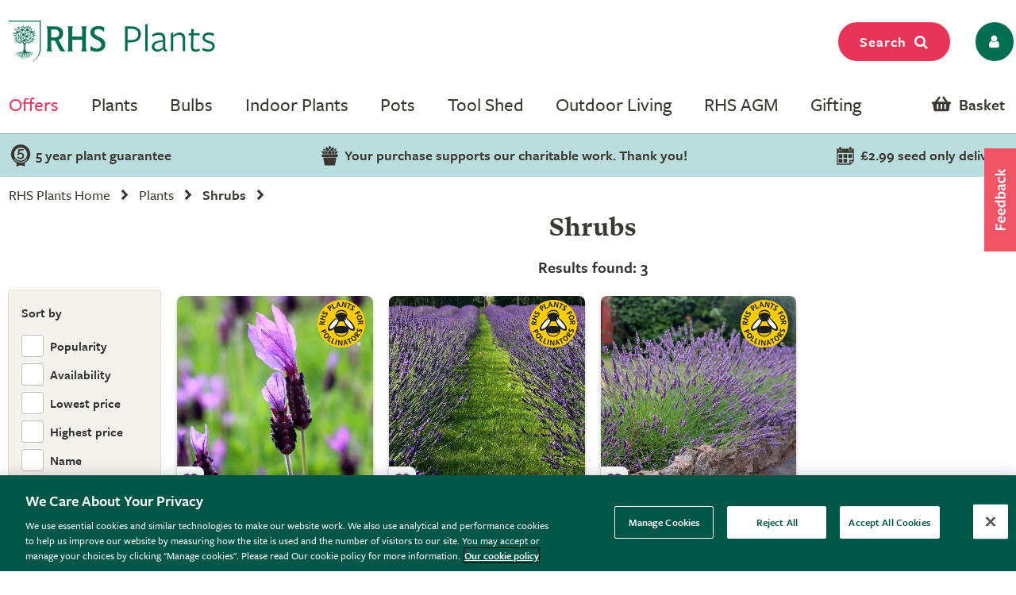

--- FILE ---
content_type: image/svg+xml
request_url: https://img.crocdn.co.uk/images/affiliates/rhs-plants/assets/svg/add-to-cart.svg
body_size: 381
content:
<svg width="21" height="20" viewBox="0 0 21 20" fill="none" xmlns="http://www.w3.org/2000/svg">
<path d="M17.4838 12.2352V14.9175H20.1661V16.7057H17.4838V19.388H15.6956V16.7057H13.0134V14.9175H15.6956V12.2352H17.4838ZM20.1661 7.76477L20.1303 8.02406L19.272 11.1623C18.4763 10.7063 17.5643 10.447 16.5897 10.447C13.6303 10.447 11.2252 12.8521 11.2252 15.8116C11.2252 16.4375 11.3414 17.0365 11.5381 17.5998H4.5195C3.82211 17.5998 3.21413 17.1974 2.91908 16.6163L0.585503 8.15817L0.496094 7.76477C0.496094 7.27302 0.898435 6.87068 1.39018 6.87068H5.48512L9.59794 0.996504C9.75888 0.764041 10.0271 0.612045 10.3311 0.612045C10.6351 0.612045 10.9123 0.764041 11.0732 1.00545L15.1771 6.87068H19.272C19.7638 6.87068 20.1661 7.27302 20.1661 7.76477ZM12.1193 12.2352C12.1193 11.2517 11.3235 10.447 10.3311 10.447C9.33865 10.447 8.54291 11.2517 8.54291 12.2352C8.54291 13.2187 9.34759 14.0234 10.3311 14.0234C11.3146 14.0234 12.1193 13.2277 12.1193 12.2352ZM13.0134 6.87068L10.3311 3.06185L7.64882 6.87068H13.0134Z" fill="#006E50"/>
</svg>
